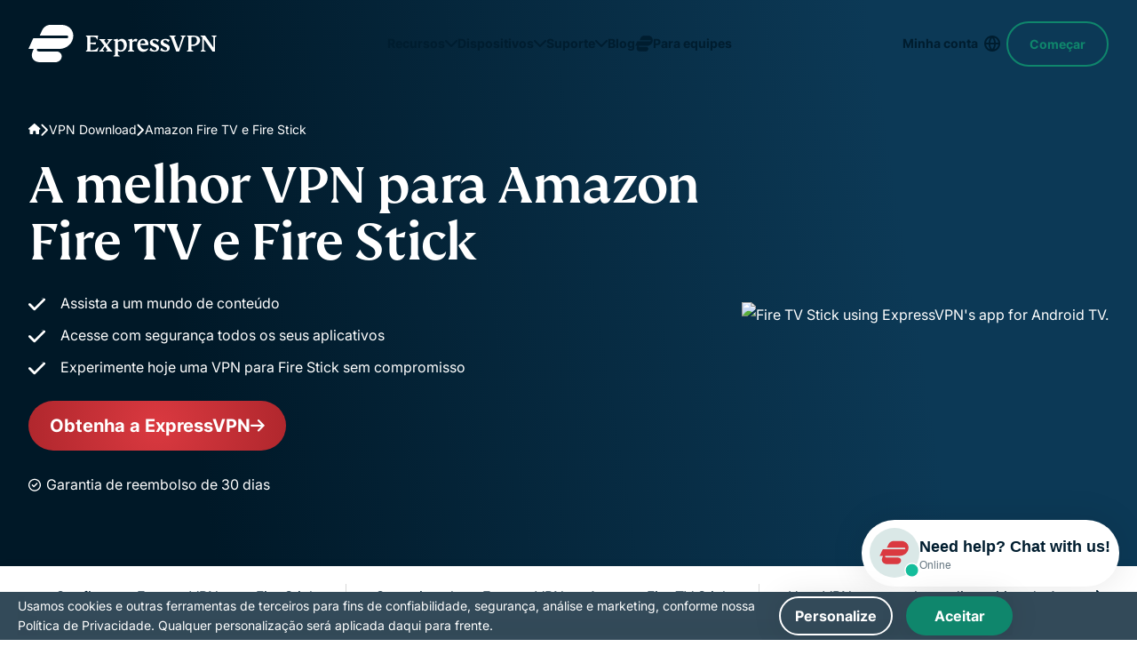

--- FILE ---
content_type: image/svg+xml
request_url: https://www.expressvpn.com/wp-ws/themes/expressvpn/assets/images/silver-stars-lower.svg
body_size: 519
content:
<?xml version="1.0" encoding="UTF-8"?> <svg xmlns="http://www.w3.org/2000/svg" width="106" height="20" viewBox="0 0 106 20" fill="none"><g clip-path="url(#clip0)"><path d="M19.875 0H0V20H19.875V0Z" fill="#c9c9c9"></path><path d="M41.4062 0H21.5312V20H41.4062V0Z" fill="#c9c9c9"></path><path d="M62.9375 0H43.0625V20H62.9375V0Z" fill="#c9c9c9"></path><path d="M84.4688 0H64.5938V20H84.4688V0Z" fill="#c9c9c9"></path><path d="M106 0H86.125V20H106V0Z" fill="#c9c9c9"></path><path d="M9.93721 13.479L12.9599 12.7082L14.2228 16.6249L9.93721 13.479ZM16.8935 8.41655H11.5728L9.93721 3.37488L8.30166 8.41655H2.98096L7.28721 11.5415L5.65166 16.5832L9.95791 13.4582L12.6079 11.5415L16.8935 8.41655Z" fill="white"></path><path d="M31.4685 13.479L34.4911 12.7082L35.754 16.6249L31.4685 13.479ZM38.4247 8.41655H33.104L31.4685 3.37488L29.8329 8.41655H24.5122L28.8185 11.5415L27.1829 16.5832L31.4892 13.4582L34.1392 11.5415L38.4247 8.41655Z" fill="white"></path><path d="M52.9997 13.479L56.0224 12.7082L57.2853 16.6249L52.9997 13.479ZM59.956 8.41655H54.6353L52.9997 3.37488L51.3642 8.41655H46.0435L50.3497 11.5415L48.7142 16.5832L53.0204 13.4582L55.6704 11.5415L59.956 8.41655Z" fill="white"></path><path d="M74.531 13.479L77.5536 12.7082L78.8165 16.6249L74.531 13.479ZM81.4872 8.41655H76.1665L74.531 3.37488L72.8954 8.41655H67.5747L71.881 11.5415L70.2454 16.5832L74.5517 13.4582L77.2017 11.5415L81.4872 8.41655Z" fill="white"></path><path d="M96.0622 13.479L99.0849 12.7082L100.348 16.6249L96.0622 13.479ZM103.018 8.41655H97.6978L96.0622 3.37488L94.4267 8.41655H89.106L93.4122 11.5415L91.7767 16.5832L96.0829 13.4582L98.7329 11.5415L103.018 8.41655Z" fill="white"></path></g><defs><clipPath id="clip0"><rect width="106" height="20" fill="white"></rect></clipPath></defs></svg> 

--- FILE ---
content_type: image/svg+xml
request_url: https://www.expressvpn.com/wp-ws/themes/expressvpn/assets/images/silver-stars-upper-light-new.svg
body_size: 604
content:
<?xml version="1.0" encoding="UTF-8"?>
 <svg xmlns="http://www.w3.org/2000/svg" width="106" height="20"
    viewBox="0 0 106 20" fill="none">
    <g clip-path="url(#clip0_4_1974)">
        <path d="M19.875 0H0V20H19.875V0Z" fill="#73CE13"></path>
        <path d="M41.4062 0H21.5312V20H41.4062V0Z" fill="#73CE13"></path>
        <path d="M62.9375 0H43.0625V20H62.9375V0Z" fill="#73CE13"></path>
        <path d="M84.4688 0H64.5938V20H84.4688V0Z" fill="#73CE13"></path>
        <rect x="86.125" y="0" width="3.975" height="20" fill="#73CE13"/>
        <rect x="90.1" y="0" width="15.9" height="20" fill="#DCDCE5"/>
        <path
            d="M9.93721 13.479L12.9599 12.7082L14.2228 16.6249L9.93721 13.479ZM16.8935 8.41655H11.5728L9.93721 3.37488L8.30166 8.41655H2.98096L7.28721 11.5415L5.65166 16.5832L9.95791 13.4582L12.6079 11.5415L16.8935 8.41655Z"
            fill="white"></path>
        <path
            d="M31.4685 13.479L34.4911 12.7082L35.754 16.6249L31.4685 13.479ZM38.4247 8.41655H33.104L31.4685 3.37488L29.8329 8.41655H24.5122L28.8185 11.5415L27.1829 16.5832L31.4892 13.4582L34.1392 11.5415L38.4247 8.41655Z"
            fill="white"></path>
        <path
            d="M52.9997 13.479L56.0224 12.7082L57.2853 16.6249L52.9997 13.479ZM59.956 8.41655H54.6353L52.9997 3.37488L51.3642 8.41655H46.0435L50.3497 11.5415L48.7142 16.5832L53.0204 13.4582L55.6704 11.5415L59.956 8.41655Z"
            fill="white"></path>
        <path
            d="M74.531 13.479L77.5536 12.7082L78.8165 16.6249L74.531 13.479ZM81.4872 8.41655H76.1665L74.531 3.37488L72.8954 8.41655H67.5747L71.881 11.5415L70.2454 16.5832L74.5517 13.4582L77.2017 11.5415L81.4872 8.41655Z"
            fill="white"></path>
        <path
            d="M96.0622 13.479L99.0849 12.7082L100.348 16.6249L96.0622 13.479ZM103.018 8.41655H97.6978L96.0622 3.37488L94.4267 8.41655H89.106L93.4122 11.5415L91.7767 16.5832L96.0829 13.4582L98.7329 11.5415L103.018 8.41655Z"
            fill="white"></path>
    </g>
    <defs>
        <clipPath id="clip0_4_1974">
            <rect width="106" height="20" fill="white"></rect>
        </clipPath>
    </defs>
</svg>